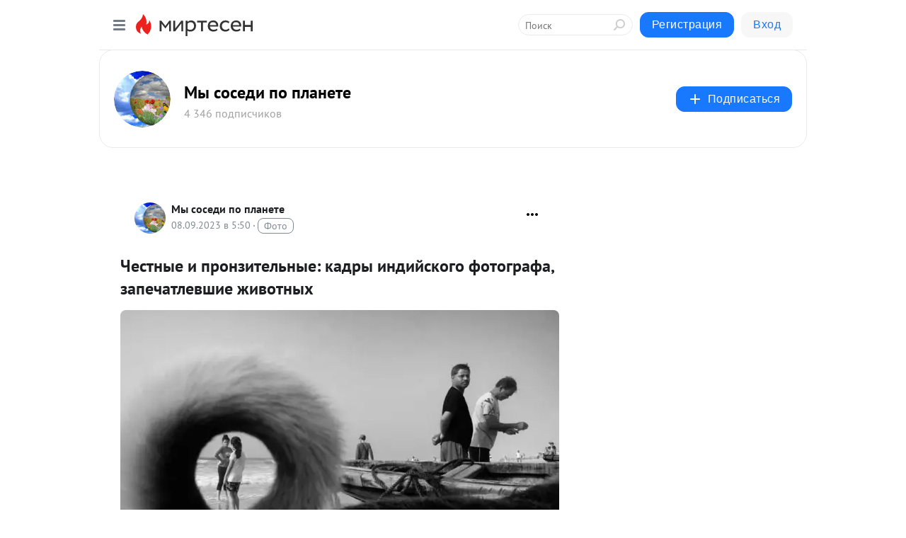

--- FILE ---
content_type: application/javascript;charset=UTF-8
request_url: https://exad.smi2.ru/jsapi?action=rtb_news&payload=EiQ5Zjg0NDM3OC1mYzZmLTQ3NTAtYmUzNy0wOTc1ZTBmMTViMWEaRBDh1sPKBiIFcnVfUlUqDTE4LjIyMS40My4xMDMwATokNTYwZDY1ZWQtYzViOC00ZDJhLTkwZDUtYjg4YWFmNGJjMmUyIqgBCIAKENAFGp8BTW96aWxsYS81LjAgKE1hY2ludG9zaDsgSW50ZWwgTWFjIE9TIFggMTBfMTVfNykgQXBwbGVXZWJLaXQvNTM3LjM2IChLSFRNTCwgbGlrZSBHZWNrbykgQ2hyb21lLzEzMS4wLjAuMCBTYWZhcmkvNTM3LjM2OyBDbGF1ZGVCb3QvMS4wOyArY2xhdWRlYm90QGFudGhyb3BpYy5jb20pKhEI5KQDGgttaXJ0ZXNlbi5ydTLWAwqFAWh0dHBzOi8vc29zZWR5Lm1pcnRlc2VuLnJ1L2Jsb2cvNDMxNjYzMjcyOTAvQ0hlc3RueWllLWktcHJvbnppdGVsbnlpZS1rYWRyeWktaW5kaXlza29nby1mb3RvZ3JhZmEtemFwZWNoYXRsZT91dG1fcmVmZXJyZXI9bWlydGVzZW4ucnUSZGh0dHBzOi8vYmlncGljdHVyZS5ydS9jaGVzdG55ZS1pLXByb256aXRlbG55ZS1rYWRyeS1pbmRpanNrb2dvLWZvdG9ncmFmYS8_dGFyZ2V0PW1pcnRlc2VuLTE2OTQxNTIyMDAi5QHQp9C10YHRgtC90YvQtSDQuCDQv9GA0L7QvdC30LjRgtC10LvRjNC90YvQtTog0LrQsNC00YDRiyDQuNC90LTQuNC50YHQutC-0LPQviDRhNC-0YLQvtCz0YDQsNGE0LAsINC30LDQv9C10YfQsNGC0LvQtdCy0YjQuNC1INC20LjQstC-0YLQvdGL0YUgLSDQnNGLINGB0L7RgdC10LTQuCDQv9C-INC_0LvQsNC90LXRgtC1IC0g0JzQtdC00LjQsNC_0LvQsNGC0YTQvtGA0LzQsCDQnNC40YDQotC10YHQtdC9QhoI9ZsGEgtzbG90XzEwMTg3NxgaIAJAAkjsBA
body_size: 73
content:
_jsapi_callbacks_._0({"response_id":"9f844378-fc6f-4750-be37-0975e0f15b1a","blocks":[{"block_id":101877,"tag_id":"slot_101877","items":[],"block_view_uuid":"","strategy_id":14}],"trace":[]});


--- FILE ---
content_type: application/javascript;charset=UTF-8
request_url: https://exad.smi2.ru/jsapi?action=rtb_news&payload=CAQSJGVkYzcxZGZiLTk1ZmItNGYzNC1hNmRmLWM5NjY3MDY3ZTUwNxpEEOHWw8oGIgVydV9SVSoNMTguMjIxLjQzLjEwMzABOiQ1NjBkNjVlZC1jNWI4LTRkMmEtOTBkNS1iODhhYWY0YmMyZTIiqAEIgAoQ0AUanwFNb3ppbGxhLzUuMCAoTWFjaW50b3NoOyBJbnRlbCBNYWMgT1MgWCAxMF8xNV83KSBBcHBsZVdlYktpdC81MzcuMzYgKEtIVE1MLCBsaWtlIEdlY2tvKSBDaHJvbWUvMTMxLjAuMC4wIFNhZmFyaS81MzcuMzY7IENsYXVkZUJvdC8xLjA7ICtjbGF1ZGVib3RAYW50aHJvcGljLmNvbSkqEQjkpAMaC21pcnRlc2VuLnJ1MtYDCoUBaHR0cHM6Ly9zb3NlZHkubWlydGVzZW4ucnUvYmxvZy80MzE2NjMyNzI5MC9DSGVzdG55aWUtaS1wcm9ueml0ZWxueWllLWthZHJ5aS1pbmRpeXNrb2dvLWZvdG9ncmFmYS16YXBlY2hhdGxlP3V0bV9yZWZlcnJlcj1taXJ0ZXNlbi5ydRJkaHR0cHM6Ly9iaWdwaWN0dXJlLnJ1L2NoZXN0bnllLWktcHJvbnppdGVsbnllLWthZHJ5LWluZGlqc2tvZ28tZm90b2dyYWZhLz90YXJnZXQ9bWlydGVzZW4tMTY5NDE1MjIwMCLlAdCn0LXRgdGC0L3Ri9C1INC4INC_0YDQvtC90LfQuNGC0LXQu9GM0L3Ri9C1OiDQutCw0LTRgNGLINC40L3QtNC40LnRgdC60L7Qs9C-INGE0L7RgtC-0LPRgNCw0YTQsCwg0LfQsNC_0LXRh9Cw0YLQu9C10LLRiNC40LUg0LbQuNCy0L7RgtC90YvRhSAtINCc0Ysg0YHQvtGB0LXQtNC4INC_0L4g0L_Qu9Cw0L3QtdGC0LUgLSDQnNC10LTQuNCw0L_Qu9Cw0YLRhNC-0YDQvNCwINCc0LjRgNCi0LXRgdC10L1CGgiDrAYSC3Nsb3RfMTAzOTM5GBogAkACSKwC
body_size: 72
content:
_jsapi_callbacks_._4({"response_id":"edc71dfb-95fb-4f34-a6df-c9667067e507","blocks":[{"block_id":103939,"tag_id":"slot_103939","items":[],"block_view_uuid":"","strategy_id":14}],"trace":[]});


--- FILE ---
content_type: application/javascript;charset=UTF-8
request_url: https://exad.smi2.ru/jsapi?action=rtb_news&payload=CAISJDU5Zjc4M2M2LTA5ZTQtNGE5MC1iMmE0LTg2Yjg5ODU2MWQzNBpEEOHWw8oGIgVydV9SVSoNMTguMjIxLjQzLjEwMzABOiQ1NjBkNjVlZC1jNWI4LTRkMmEtOTBkNS1iODhhYWY0YmMyZTIiqAEIgAoQ0AUanwFNb3ppbGxhLzUuMCAoTWFjaW50b3NoOyBJbnRlbCBNYWMgT1MgWCAxMF8xNV83KSBBcHBsZVdlYktpdC81MzcuMzYgKEtIVE1MLCBsaWtlIEdlY2tvKSBDaHJvbWUvMTMxLjAuMC4wIFNhZmFyaS81MzcuMzY7IENsYXVkZUJvdC8xLjA7ICtjbGF1ZGVib3RAYW50aHJvcGljLmNvbSkqEQjkpAMaC21pcnRlc2VuLnJ1MtYDCoUBaHR0cHM6Ly9zb3NlZHkubWlydGVzZW4ucnUvYmxvZy80MzE2NjMyNzI5MC9DSGVzdG55aWUtaS1wcm9ueml0ZWxueWllLWthZHJ5aS1pbmRpeXNrb2dvLWZvdG9ncmFmYS16YXBlY2hhdGxlP3V0bV9yZWZlcnJlcj1taXJ0ZXNlbi5ydRJkaHR0cHM6Ly9iaWdwaWN0dXJlLnJ1L2NoZXN0bnllLWktcHJvbnppdGVsbnllLWthZHJ5LWluZGlqc2tvZ28tZm90b2dyYWZhLz90YXJnZXQ9bWlydGVzZW4tMTY5NDE1MjIwMCLlAdCn0LXRgdGC0L3Ri9C1INC4INC_0YDQvtC90LfQuNGC0LXQu9GM0L3Ri9C1OiDQutCw0LTRgNGLINC40L3QtNC40LnRgdC60L7Qs9C-INGE0L7RgtC-0LPRgNCw0YTQsCwg0LfQsNC_0LXRh9Cw0YLQu9C10LLRiNC40LUg0LbQuNCy0L7RgtC90YvRhSAtINCc0Ysg0YHQvtGB0LXQtNC4INC_0L4g0L_Qu9Cw0L3QtdGC0LUgLSDQnNC10LTQuNCw0L_Qu9Cw0YLRhNC-0YDQvNCwINCc0LjRgNCi0LXRgdC10L1CGgiLrAYSC3Nsb3RfMTAzOTQ3GBogAUACSKwC
body_size: 73
content:
_jsapi_callbacks_._2({"response_id":"59f783c6-09e4-4a90-b2a4-86b898561d34","blocks":[{"block_id":103947,"tag_id":"slot_103947","items":[],"block_view_uuid":"","strategy_id":14}],"trace":[]});


--- FILE ---
content_type: application/javascript;charset=UTF-8
request_url: https://exad.smi2.ru/jsapi?action=rtb_news&payload=CAUSJGMwNTE5Y2QyLTRlMTgtNDBmMC1hNTJkLTk4OWU4YTE2NTY5MRpEEOHWw8oGIgVydV9SVSoNMTguMjIxLjQzLjEwMzABOiQ1NjBkNjVlZC1jNWI4LTRkMmEtOTBkNS1iODhhYWY0YmMyZTIiqAEIgAoQ0AUanwFNb3ppbGxhLzUuMCAoTWFjaW50b3NoOyBJbnRlbCBNYWMgT1MgWCAxMF8xNV83KSBBcHBsZVdlYktpdC81MzcuMzYgKEtIVE1MLCBsaWtlIEdlY2tvKSBDaHJvbWUvMTMxLjAuMC4wIFNhZmFyaS81MzcuMzY7IENsYXVkZUJvdC8xLjA7ICtjbGF1ZGVib3RAYW50aHJvcGljLmNvbSkqEQjkpAMaC21pcnRlc2VuLnJ1MtYDCoUBaHR0cHM6Ly9zb3NlZHkubWlydGVzZW4ucnUvYmxvZy80MzE2NjMyNzI5MC9DSGVzdG55aWUtaS1wcm9ueml0ZWxueWllLWthZHJ5aS1pbmRpeXNrb2dvLWZvdG9ncmFmYS16YXBlY2hhdGxlP3V0bV9yZWZlcnJlcj1taXJ0ZXNlbi5ydRJkaHR0cHM6Ly9iaWdwaWN0dXJlLnJ1L2NoZXN0bnllLWktcHJvbnppdGVsbnllLWthZHJ5LWluZGlqc2tvZ28tZm90b2dyYWZhLz90YXJnZXQ9bWlydGVzZW4tMTY5NDE1MjIwMCLlAdCn0LXRgdGC0L3Ri9C1INC4INC_0YDQvtC90LfQuNGC0LXQu9GM0L3Ri9C1OiDQutCw0LTRgNGLINC40L3QtNC40LnRgdC60L7Qs9C-INGE0L7RgtC-0LPRgNCw0YTQsCwg0LfQsNC_0LXRh9Cw0YLQu9C10LLRiNC40LUg0LbQuNCy0L7RgtC90YvRhSAtINCc0Ysg0YHQvtGB0LXQtNC4INC_0L4g0L_Qu9Cw0L3QtdGC0LUgLSDQnNC10LTQuNCw0L_Qu9Cw0YLRhNC-0YDQvNCwINCc0LjRgNCi0LXRgdC10L1CGgiIrAYSC3Nsb3RfMTAzOTQ0GBogAUACSKwC
body_size: 72
content:
_jsapi_callbacks_._5({"response_id":"c0519cd2-4e18-40f0-a52d-989e8a165691","blocks":[{"block_id":103944,"tag_id":"slot_103944","items":[],"block_view_uuid":"","strategy_id":14}],"trace":[]});


--- FILE ---
content_type: application/javascript;charset=UTF-8
request_url: https://exad.smi2.ru/jsapi?action=rtb_news&payload=CAMSJDhlYzUxZTJjLTUwOTQtNGVlMS05YzYyLWUyNGFkNjY2ZWNlZBpEEOHWw8oGIgVydV9SVSoNMTguMjIxLjQzLjEwMzABOiQ1NjBkNjVlZC1jNWI4LTRkMmEtOTBkNS1iODhhYWY0YmMyZTIiqAEIgAoQ0AUanwFNb3ppbGxhLzUuMCAoTWFjaW50b3NoOyBJbnRlbCBNYWMgT1MgWCAxMF8xNV83KSBBcHBsZVdlYktpdC81MzcuMzYgKEtIVE1MLCBsaWtlIEdlY2tvKSBDaHJvbWUvMTMxLjAuMC4wIFNhZmFyaS81MzcuMzY7IENsYXVkZUJvdC8xLjA7ICtjbGF1ZGVib3RAYW50aHJvcGljLmNvbSkqEQjkpAMaC21pcnRlc2VuLnJ1MtYDCoUBaHR0cHM6Ly9zb3NlZHkubWlydGVzZW4ucnUvYmxvZy80MzE2NjMyNzI5MC9DSGVzdG55aWUtaS1wcm9ueml0ZWxueWllLWthZHJ5aS1pbmRpeXNrb2dvLWZvdG9ncmFmYS16YXBlY2hhdGxlP3V0bV9yZWZlcnJlcj1taXJ0ZXNlbi5ydRJkaHR0cHM6Ly9iaWdwaWN0dXJlLnJ1L2NoZXN0bnllLWktcHJvbnppdGVsbnllLWthZHJ5LWluZGlqc2tvZ28tZm90b2dyYWZhLz90YXJnZXQ9bWlydGVzZW4tMTY5NDE1MjIwMCLlAdCn0LXRgdGC0L3Ri9C1INC4INC_0YDQvtC90LfQuNGC0LXQu9GM0L3Ri9C1OiDQutCw0LTRgNGLINC40L3QtNC40LnRgdC60L7Qs9C-INGE0L7RgtC-0LPRgNCw0YTQsCwg0LfQsNC_0LXRh9Cw0YLQu9C10LLRiNC40LUg0LbQuNCy0L7RgtC90YvRhSAtINCc0Ysg0YHQvtGB0LXQtNC4INC_0L4g0L_Qu9Cw0L3QtdGC0LUgLSDQnNC10LTQuNCw0L_Qu9Cw0YLRhNC-0YDQvNCwINCc0LjRgNCi0LXRgdC10L1CGgiFrAYSC3Nsb3RfMTAzOTQxGBogBEACSKwH
body_size: 71
content:
_jsapi_callbacks_._3({"response_id":"8ec51e2c-5094-4ee1-9c62-e24ad666eced","blocks":[{"block_id":103941,"tag_id":"slot_103941","items":[],"block_view_uuid":"","strategy_id":14}],"trace":[]});


--- FILE ---
content_type: application/javascript;charset=UTF-8
request_url: https://exad.smi2.ru/jsapi?action=rtb_news&payload=CAESJDlhOGVkNjU0LWJhYTgtNGZkOC1hM2M3LTcxZTM2Y2M0MTU0ZhpEEOHWw8oGIgVydV9SVSoNMTguMjIxLjQzLjEwMzABOiQ1NjBkNjVlZC1jNWI4LTRkMmEtOTBkNS1iODhhYWY0YmMyZTIiqAEIgAoQ0AUanwFNb3ppbGxhLzUuMCAoTWFjaW50b3NoOyBJbnRlbCBNYWMgT1MgWCAxMF8xNV83KSBBcHBsZVdlYktpdC81MzcuMzYgKEtIVE1MLCBsaWtlIEdlY2tvKSBDaHJvbWUvMTMxLjAuMC4wIFNhZmFyaS81MzcuMzY7IENsYXVkZUJvdC8xLjA7ICtjbGF1ZGVib3RAYW50aHJvcGljLmNvbSkqEQjkpAMaC21pcnRlc2VuLnJ1MtYDCoUBaHR0cHM6Ly9zb3NlZHkubWlydGVzZW4ucnUvYmxvZy80MzE2NjMyNzI5MC9DSGVzdG55aWUtaS1wcm9ueml0ZWxueWllLWthZHJ5aS1pbmRpeXNrb2dvLWZvdG9ncmFmYS16YXBlY2hhdGxlP3V0bV9yZWZlcnJlcj1taXJ0ZXNlbi5ydRJkaHR0cHM6Ly9iaWdwaWN0dXJlLnJ1L2NoZXN0bnllLWktcHJvbnppdGVsbnllLWthZHJ5LWluZGlqc2tvZ28tZm90b2dyYWZhLz90YXJnZXQ9bWlydGVzZW4tMTY5NDE1MjIwMCLlAdCn0LXRgdGC0L3Ri9C1INC4INC_0YDQvtC90LfQuNGC0LXQu9GM0L3Ri9C1OiDQutCw0LTRgNGLINC40L3QtNC40LnRgdC60L7Qs9C-INGE0L7RgtC-0LPRgNCw0YTQsCwg0LfQsNC_0LXRh9Cw0YLQu9C10LLRiNC40LUg0LbQuNCy0L7RgtC90YvRhSAtINCc0Ysg0YHQvtGB0LXQtNC4INC_0L4g0L_Qu9Cw0L3QtdGC0LUgLSDQnNC10LTQuNCw0L_Qu9Cw0YLRhNC-0YDQvNCwINCc0LjRgNCi0LXRgdC10L1CGgjvqwYSC3Nsb3RfMTAzOTE5GBogAUACSOwE
body_size: 72
content:
_jsapi_callbacks_._1({"response_id":"9a8ed654-baa8-4fd8-a3c7-71e36cc4154f","blocks":[{"block_id":103919,"tag_id":"slot_103919","items":[],"block_view_uuid":"","strategy_id":14}],"trace":[]});
